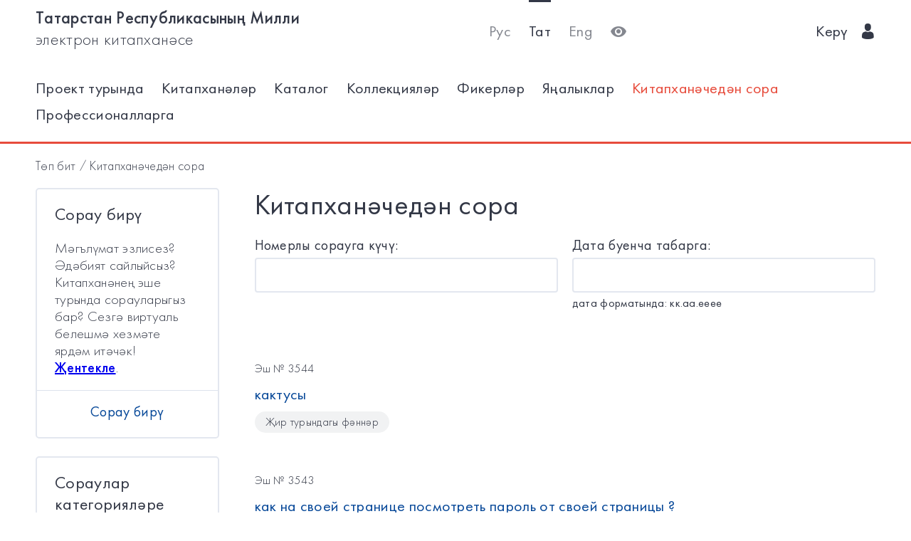

--- FILE ---
content_type: text/html; charset=utf-8
request_url: https://kitap.tatar.ru/tt/ask_librarian/?page=326
body_size: 5986
content:




<!DOCTYPE html>
<html>
<head>
    <meta charset="utf-8"/>
    <meta name="viewport" content="width=device-width,initial-scale=1,maximum-scale=1">
    <meta name="format-detection" content="telephone=no">
    <meta name="theme-color" content="#4270ba">
    <meta name="yandex-verification" content="b78ca1c6c877e57d"/>

    <title>
    
        
            Китапханәчедән сора
        
    
</title>

    <meta name="description" content>
    <meta name="keywords" content>
<meta name="proculture-verification" content="a04ee60dcae0f3814a47942dad50e890" />
    <link rel="icon" type="image/ico" href="/static/theme/favicon.ico"/>
    <link rel="stylesheet" href="/static/dist/styles/index.css?erw34rw34r333">
    <script>
        window.CURRENT_LANGUAGE = 'tt';
    </script>
</head>
<body>
<div class="content-wrap">

    
    <div class="header-border
        
            header-border_1
        























    ">
        <div class="container">
            <header class="header">
                <button class="header__nav-btn">
                    <i title="Открыть меню" class="icon-menu"></i>
                </button>
                <a class="logo header__logo" href="/tt/" title="На главную!">
                    <div class="logo__text">
                        
                            <span>Татарстан Республикасының Милли</span>
                            <span>электрон китапханәсе</span>
                        
                    </div>
                    <div class="logo__text-sm">
                        
                            ТРМ ЭК
                        
                    </div>
                </a>
                <ul class="nav nav_tool header__tool">
                    <li class="nav__item ">



                            <a href="/ru/ask_librarian/?page=326"
                            class="nav__link"
                            title="Русский">Рус</a>
                    </li>
                    <li class="nav__item nav__item_active">



                        <a href="/tt/ask_librarian/?page=326"
                        class="nav__link"
                        title="Татарский">Тат</a>
                    </li>
                    <li class="nav__item ">



                        <a href="/en/ask_librarian/?page=326"
                        class="nav__link"
                        title="English">Eng</a>
                    </li>
                    <li class="nav__item">
                        <a class="nav__link bvi-panel-open" href="#">
                            <i class="icon-eye" title="Версия для слабовидящих"></i>
                        </a>
                    </li>
                </ul>
                







    <ul class="nav header__user">











        <li class="nav__item">
            <a class="nav__link" href="/tt/accounts/login/">
                
                    Керү
                
                &nbsp;&nbsp;<i class="icon-man-user"></i>
            </a>
        </li>
    </ul>


            </header>
            <nav class="nav-wrap">
                <ul class="nav nav_tool">
                    <li class="nav__item ">
                        <a href="/ru/ask_librarian/?page=326"
                           class="nav__link"
                           title="Русский">Рус</a>
                    </li>
                    <li class="nav__item nav__item_active">
                        <a href="/tt/ask_librarian/?page=326"
                           class="nav__link"
                           title="Татарский">Тат</a>
                    </li>
                    <li class="nav__item ">
                        <a href="/en/ask_librarian/?page=326"
                           class="nav__link"
                           title="English">Eng</a>
                    </li>
                </ul>
                








    <ul class="nav nav_user">
        <li class="nav__item">
            <a class="nav__link" href="/tt/accounts/registration/">
                
                    Теркәлү
                
            </a>
        </li>
        <li class="nav__item">
            <a class="nav__link" href="/tt/accounts/login/">
                
                    Керү
                
                &nbsp;&nbsp;<i class="icon-man-user"></i>
            </a>
        </li>
    </ul>

                

<ul class="nav nav_main nav_selected-active">

    <li class="nav__item"> <a href="/tt/pages/index/" class="nav__link ">Проект турында</a></li>
    <li class="nav__item"> <a href="/tt/participants/" class="nav__link ">Китапханәләр</a></li>
    <li class="nav__item"> <a href="/tt/ssearch/ecatalog/" class="nav__link  ">Каталог</a></li>
    <li class="nav__item"> <a href="/tt/ssearch/ecollection/" class="nav__link  ">Коллекцияләр</a></li>
    <li class="nav__item"> <a href="/tt/guestbook/" class="nav__link ">Фикерләр</a></li>
    <li class="nav__item"> <a href="/tt/news/" class="nav__link ">Яңалыклар</a></li>
    <li class="nav__item"> <a href="/tt/ask_librarian/" class="nav__link nav__link_active">Китапханәчедән сора</a></li>
    
    <li class="nav__item"> <a  href="https://help-kitap.tatar.ru" class="nav__link ">Профессионалларга</a></li>
</ul>


            </nav>
        </div>
    </div>
    </div>

    <main>
        <div class="container">
            
    <nav class="crumb">
        <ol class="crumb__list">
            <li>
                <a href="/tt/">
                    
                        Төп бит
                    
                </a>
            </li>
            
                <li>
                    <span class="crumb__current">
                        
                            Китапханәчедән сора
                        
                    </span>
                </li>
            
        </ol>
    </nav>

            <div class="ask-container">
                <div class="row">

                    
                        <div class="col-lg-3 col-md-12">
                            <div class="ask-facet">
                                <section class="card card_bs-2 card_facet">
                                    <div class="card__header">
                                        <h2 class="card__title card__title_sm">
                                            
                                                Сорау бирү
                                            
                                        </h2>
                                    </div>
                                    <div class="card__body">
                                        <p class="card__text">
                                            
                                                Мәгълүмат эзлисез? Әдәбият сайлыйсыз? Китапханәнең эше турында
                                                сорауларыгыз бар? Сезгә виртуаль белешмә хезмәте ярдәм итәчәк!
                                               <b> <a href="/tt/pages/inf_for_ask/">Җентекле</a></b>.
                                            
                                        </p>
                                    </div>
                                    <div class="card__footer">
                                        <ul class="card-nav">
                                            <li class="card-nav__item">
                                                <a class="card-nav__link" href="/tt/ask_librarian/ask">
                                                    
                                                        Сорау бирү
                                                    
                                                </a>
                                            </li>
                                        </ul>
                                    </div>
                                </section>
                                <section class="card card_bs-2 card_mt card_facet">
                                    <div class="card__header">
                                        <h2 class="card__title card__title_sm">
                                            
                                                Сораулар категорияләре
                                            
                                        </h2>
                                    </div>
                                    <div class="card__body">
                                        
                                            




<ul class="card-list">
    
        
            <li class="card-list__item ">
                <a class="card-list__link" href="/tt/ask_librarian/?category=27">
                    <span class="card-list__title">Архитектура</span>
                </a>
                
            </li>
        
            <li class="card-list__item ">
                <a class="card-list__link" href="/tt/ask_librarian/?category=9">
                    <span class="card-list__title">Китапханә эше</span>
                </a>
                
            </li>
        
            <li class="card-list__item ">
                <a class="card-list__link" href="/tt/ask_librarian/?category=10">
                    <span class="card-list__title">Биология</span>
                </a>
                
            </li>
        
            <li class="card-list__item ">
                <a class="card-list__link" href="/tt/ask_librarian/?category=12">
                    <span class="card-list__title">Хәрби фәннәр</span>
                </a>
                
            </li>
        
            <li class="card-list__item ">
                <a class="card-list__link" href="/tt/ask_librarian/?category=13">
                    <span class="card-list__title">Табигать белеме</span>
                </a>
                
            </li>
        
            <li class="card-list__item ">
                <a class="card-list__link" href="/tt/ask_librarian/?category=14">
                    <span class="card-list__title">Сәламәтлек саклау</span>
                </a>
                
            </li>
        
            <li class="card-list__item ">
                <a class="card-list__link" href="/tt/ask_librarian/?category=15">
                    <span class="card-list__title">Информатика</span>
                </a>
                
            </li>
        
            <li class="card-list__item ">
                <a class="card-list__link" href="/tt/ask_librarian/?category=16">
                    <span class="card-list__title">Сәнгать. Сәнгать белеме</span>
                </a>
                
            </li>
        
            <li class="card-list__item ">
                <a class="card-list__link" href="/tt/ask_librarian/?category=25">
                    <span class="card-list__title">Тарих</span>
                </a>
                
            </li>
        
            <li class="card-list__item ">
                <a class="card-list__link" href="/tt/ask_librarian/?category=26">
                    <span class="card-list__title">Китап эше</span>
                </a>
                
            </li>
        
            <li class="card-list__item ">
                <a class="card-list__link" href="/tt/ask_librarian/?category=28">
                    <span class="card-list__title">Мәдәният</span>
                </a>
                
            </li>
        
            <li class="card-list__item ">
                <a class="card-list__link" href="/tt/ask_librarian/?category=29">
                    <span class="card-list__title">Әдәбият белеме</span>
                </a>
                
            </li>
        
            <li class="card-list__item ">
                <a class="card-list__link" href="/tt/ask_librarian/?category=30">
                    <span class="card-list__title">Медицина фәннәре</span>
                </a>
                
            </li>
        
            <li class="card-list__item ">
                <a class="card-list__link" href="/tt/ask_librarian/?category=31">
                    <span class="card-list__title">Фән. Фән белеме</span>
                </a>
                
            </li>
        
            <li class="card-list__item ">
                <a class="card-list__link" href="/tt/ask_librarian/?category=32">
                    <span class="card-list__title">Җир турындагы фәннәр</span>
                </a>
                
            </li>
        
            <li class="card-list__item ">
                <a class="card-list__link" href="/tt/ask_librarian/?category=33">
                    <span class="card-list__title">Җәмгыять белеме</span>
                </a>
                
            </li>
        
            <li class="card-list__item ">
                <a class="card-list__link" href="/tt/ask_librarian/?category=34">
                    <span class="card-list__title">Педагогика</span>
                </a>
                
            </li>
        
            <li class="card-list__item ">
                <a class="card-list__link" href="/tt/ask_librarian/?category=35">
                    <span class="card-list__title">Азык производстволары</span>
                </a>
                
            </li>
        
            <li class="card-list__item ">
                <a class="card-list__link" href="/tt/ask_librarian/?category=36">
                    <span class="card-list__title">Сәясәт</span>
                </a>
                
            </li>
        
            <li class="card-list__item ">
                <a class="card-list__link" href="/tt/ask_librarian/?category=22">
                    <span class="card-list__title">Хокук</span>
                </a>
                
            </li>
        
            <li class="card-list__item ">
                <a class="card-list__link" href="/tt/ask_librarian/?category=19">
                    <span class="card-list__title">Психология</span>
                </a>
                
            </li>
        
            <li class="card-list__item ">
                <a class="card-list__link" href="/tt/ask_librarian/?category=37">
                    <span class="card-list__title">Радиоэлектроника</span>
                </a>
                
            </li>
        
            <li class="card-list__item ">
                <a class="card-list__link" href="/tt/ask_librarian/?category=20">
                    <span class="card-list__title">Дин. Атеизм</span>
                </a>
                
            </li>
        
            <li class="card-list__item ">
                <a class="card-list__link" href="/tt/ask_librarian/?category=38">
                    <span class="card-list__title">Авыл һәм урман хуҗалыгы</span>
                </a>
                
            </li>
        
            <li class="card-list__item ">
                <a class="card-list__link" href="/tt/ask_librarian/?category=39">
                    <span class="card-list__title">Иҗтимагый фәннәр</span>
                </a>
                
            </li>
        
            <li class="card-list__item ">
                <a class="card-list__link" href="/tt/ask_librarian/?category=40">
                    <span class="card-list__title">Илне өйрәнү</span>
                </a>
                
            </li>
        
            <li class="card-list__item ">
                <a class="card-list__link" href="/tt/ask_librarian/?category=41">
                    <span class="card-list__title">Төзелеш</span>
                </a>
                
            </li>
        
            <li class="card-list__item ">
                <a class="card-list__link" href="/tt/ask_librarian/?category=21">
                    <span class="card-list__title">Техника</span>
                </a>
                
            </li>
        
            <li class="card-list__item ">
                <a class="card-list__link" href="/tt/ask_librarian/?category=42">
                    <span class="card-list__title">Техник фәннәр</span>
                </a>
                
            </li>
        
            <li class="card-list__item ">
                <a class="card-list__link" href="/tt/ask_librarian/?category=43">
                    <span class="card-list__title">Транспорт</span>
                </a>
                
            </li>
        
            <li class="card-list__item ">
                <a class="card-list__link" href="/tt/ask_librarian/?category=44">
                    <span class="card-list__title">Филология фәннәре</span>
                </a>
                
            </li>
        
            <li class="card-list__item ">
                <a class="card-list__link" href="/tt/ask_librarian/?category=18">
                    <span class="card-list__title">Фәлсәфә фәннәре</span>
                </a>
                
            </li>
        
            <li class="card-list__item ">
                <a class="card-list__link" href="/tt/ask_librarian/?category=45">
                    <span class="card-list__title">Химия технологиясе</span>
                </a>
                
            </li>
        
            <li class="card-list__item ">
                <a class="card-list__link" href="/tt/ask_librarian/?category=46">
                    <span class="card-list__title">Матур әдәбият</span>
                </a>
                
            </li>
        
            <li class="card-list__item ">
                <a class="card-list__link" href="/tt/ask_librarian/?category=17">
                    <span class="card-list__title">Икътисад </span>
                </a>
                
            </li>
        
            <li class="card-list__item ">
                <a class="card-list__link" href="/tt/ask_librarian/?category=47">
                    <span class="card-list__title">Энергетика</span>
                </a>
                
            </li>
        
            <li class="card-list__item ">
                <a class="card-list__link" href="/tt/ask_librarian/?category=48">
                    <span class="card-list__title">Хокук фәннәре</span>
                </a>
                
            </li>
        
            <li class="card-list__item ">
                <a class="card-list__link" href="/tt/ask_librarian/?category=49">
                    <span class="card-list__title">Тел белеме</span>
                </a>
                
            </li>
        
    
</ul>
                                        
                                    </div>
                                </section>
                            </div>
                        </div>
                    
                <div class="col-lg-9 col-md-12">
                        
    <div class="content">
        <h1 class="content__title">
            
                
                    Китапханәчедән сора
                
            
        </h1>
    </div>
    <ul class="ask-nav">
        <li class="ask-nav__item">
            <a class="ask-nav__link" href="/tt/ask_librarian/ask">
                
                    Сорау бирү
                
            </a>
        </li>
        <li class="ask-nav__item">
            <button id="askNavBtn" class="ask-nav__link">
                
                    Сораулар категорияләре
                
            </button>
        </li>
    </ul>
    <br>
    <div class="form-grid">
        <div class="form-grid__col">
            <form action="" method="GET">
                <div class="form-group">
                    <label class="control-label" for="number">
                        
                            Номерлы сорауга күчү:
                        
                    </label>
                    <input class="form-control" id="number" type="number" name="id">
                </div>
            </form>
        </div>
        <div class="form-grid__col">
            <form action="" method="POST">
                <input type='hidden' name='csrfmiddlewaretoken' value='YA7MW1e0unQic7wYW6PyzqYyHSAnguyU' />
                <div class="form-group">
                    <label class="control-label">
                        
                            Дата буенча табарга:
                        
                    </label>
                    
                            <label class="control-label" for="id_date">
                                
                            </label>
                            <input class="form-control" id="id_date" name="date" type="text" />
                            
                            
                                <p class="help-block">
                                    дата форматында: кк.aa.eeee
                                </p>
                            
                    
                </div>
            </form>
        </div>
    </div>
    <div class="list ask-list-question">
        
            <div class="list__item">
                <div class="list__col-text">
                    <span class="list__num">
                        
                            Эш №
                        
                        3544
                    </span>
                    <div class="list__title list__title_sm">
                        <a class="list__title-link"
                           href="/tt/ask_librarian/detail/3544/">
                            
                                <p>кактусы</p>
                            
                        </a>
                    </div>
                    
                        <ul class="tag list__tag">
                            
                                <li class="tag__item">
                                    <span class="tag__link">
                                        
                                        Җир турындагы фәннәр
                                    </span>
                                </li>
                            
                        </ul>
                    
                </div>
            </div>
        
            <div class="list__item">
                <div class="list__col-text">
                    <span class="list__num">
                        
                            Эш №
                        
                        3543
                    </span>
                    <div class="list__title list__title_sm">
                        <a class="list__title-link"
                           href="/tt/ask_librarian/detail/3543/">
                            
                                <p>как на своей странице посмотреть пароль от своей страницы ?</p>
                            
                        </a>
                    </div>
                    
                </div>
            </div>
        
            <div class="list__item">
                <div class="list__col-text">
                    <span class="list__num">
                        
                            Эш №
                        
                        3542
                    </span>
                    <div class="list__title list__title_sm">
                        <a class="list__title-link"
                           href="/tt/ask_librarian/detail/3542/">
                            
                                <p>Здравствуйте, меня интересует такой вопрос: возможно ли устроиться в библиотеку в городе Нижнекамск, не имея образования в этой сфере?</p>
                            
                        </a>
                    </div>
                    
                        <ul class="tag list__tag">
                            
                                <li class="tag__item">
                                    <span class="tag__link">
                                        
                                        Китапханә эше
                                    </span>
                                </li>
                            
                        </ul>
                    
                </div>
            </div>
        
            <div class="list__item">
                <div class="list__col-text">
                    <span class="list__num">
                        
                            Эш №
                        
                        3541
                    </span>
                    <div class="list__title list__title_sm">
                        <a class="list__title-link"
                           href="/tt/ask_librarian/detail/3541/">
                            
                                <p>КАК УЗНАТЬ НОМЕР БИЛЕТА??</p>
                            
                        </a>
                    </div>
                    
                        <ul class="tag list__tag">
                            
                                <li class="tag__item">
                                    <span class="tag__link">
                                        
                                        Китапханә эше
                                    </span>
                                </li>
                            
                        </ul>
                    
                </div>
            </div>
        
            <div class="list__item">
                <div class="list__col-text">
                    <span class="list__num">
                        
                            Эш №
                        
                        3540
                    </span>
                    <div class="list__title list__title_sm">
                        <a class="list__title-link"
                           href="/tt/ask_librarian/detail/3540/">
                            
                                <p>Мой пороль</p>
                            
                        </a>
                    </div>
                    
                </div>
            </div>
        
            <div class="list__item">
                <div class="list__col-text">
                    <span class="list__num">
                        
                            Эш №
                        
                        3539
                    </span>
                    <div class="list__title list__title_sm">
                        <a class="list__title-link"
                           href="/tt/ask_librarian/detail/3539/">
                            
                                <p>Здравствуйте, скажите, пожалуйста, как читать книги на этом сайте?</p>
                            
                        </a>
                    </div>
                    
                        <ul class="tag list__tag">
                            
                                <li class="tag__item">
                                    <span class="tag__link">
                                        
                                        Матур әдәбият
                                    </span>
                                </li>
                            
                        </ul>
                    
                </div>
            </div>
        
            <div class="list__item">
                <div class="list__col-text">
                    <span class="list__num">
                        
                            Эш №
                        
                        3538
                    </span>
                    <div class="list__title list__title_sm">
                        <a class="list__title-link"
                           href="/tt/ask_librarian/detail/3538/">
                            
                                <p>как узнать свой пароль?</p>
                            
                        </a>
                    </div>
                    
                </div>
            </div>
        
            <div class="list__item">
                <div class="list__col-text">
                    <span class="list__num">
                        
                            Эш №
                        
                        3537
                    </span>
                    <div class="list__title list__title_sm">
                        <a class="list__title-link"
                           href="/tt/ask_librarian/detail/3537/">
                            
                                <p>Что делать если я забыл пороль</p>
                            
                        </a>
                    </div>
                    
                </div>
            </div>
        
            <div class="list__item">
                <div class="list__col-text">
                    <span class="list__num">
                        
                            Эш №
                        
                        3536
                    </span>
                    <div class="list__title list__title_sm">
                        <a class="list__title-link"
                           href="/tt/ask_librarian/detail/3536/">
                            
                                <p>Что делать если я забыл пороль</p>
                            
                        </a>
                    </div>
                    
                </div>
            </div>
        
            <div class="list__item">
                <div class="list__col-text">
                    <span class="list__num">
                        
                            Эш №
                        
                        3534
                    </span>
                    <div class="list__title list__title_sm">
                        <a class="list__title-link"
                           href="/tt/ask_librarian/detail/3534/">
                            
                                <p>Д.день.Логин 4778012436.Закамская Анита .есть номер читат.билета (000005550) но нет пароля к нему.Как ег0 найти? заранее спасибо.Мой тел 89033061565</p>
                            
                        </a>
                    </div>
                    
                </div>
            </div>
        
    </div>
    


<ul class="pagination">
    
        <li><a href="?page=325">←</a></li>
    

    
        <li >
            <a href="?page=1">1</a>
        </li>
    
        <li >
            <a href="?page=2">2</a>
        </li>
    
    
        <li class="disabled"><a href="#">…</a></li>
        
            <li >
                <a href="?page=323">323</a></li>
        
            <li >
                <a href="?page=324">324</a></li>
        
            <li >
                <a href="?page=325">325</a></li>
        
            <li class="active">
                <a href="?page=326">326</a></li>
        
            <li >
                <a href="?page=327">327</a></li>
        
            <li >
                <a href="?page=328">328</a></li>
        
            <li >
                <a href="?page=329">329</a></li>
        
    
    
        <li class="disabled"><a href="#">…</a></li>
        
            <li >
                <a href="?page=432">432</a>
            </li>
        
            <li >
                <a href="?page=433">433</a>
            </li>
        
    

        
            <li><a href="?page=327">→</a></li>
        


</ul>

                    </div>
                </div>

            </div>
        </div>
    </main>

<footer class="footer" role="contentinfo">
    <div class="container">
        

<ul class="footer-nav">
    <li class="footer-nav__item"><a class="footer-nav__link" href="/tt/pages/index/">Проект турында</a></li>
    <li class="footer-nav__item"><a class="footer-nav__link" href="/tt/participants/">Китапханәләр</a></li>
    <li class="footer-nav__item"><a class="footer-nav__link" href="/tt/ssearch/ecatalog/">Каталог</a></li>
    <li class="footer-nav__item"><a class="footer-nav__link" href="/tt/ssearch/ecollection/">Коллекцияләр</a></li>
    <li class="footer-nav__item"><a class="footer-nav__link" href="/tt/guestbook/">Фикерләр</a></li>
    <li class="footer-nav__item"><a class="footer-nav__link" href="/tt/news/">Яңалыклар</a></li>
    <li class="footer-nav__item"><a class="footer-nav__link" href="/tt/ask_librarian/">Китапханәчедән сора</a></li>
    
    <li class="footer-nav__item"><a class="footer-nav__link" href="https://help-kitap.tatar.ru">Профессионалларга</a></li>
</ul>
        <ul class="footer-nav">
            <li class="footer-nav__item">
                <a class="footer-nav__link" href="/tt/" title="На главную!">
                    
                        <span>Татарстан Республикасының Милли</span>
                        <span>электрон китапханәсе</span>
                    
                </a>
            </li>
            <li class="footer-nav__item">
                <a class="footer-nav__link" href="https://digital.tatarstan.ru" target="_blank"
                   rel="nofollow, noopener">
                    
                        Татарстан Республикасы дәүләт идарәсен цифрлы нигездә үстерү, мәгълүмат технологияләре һәм элемтә министрлыгы
                    

                </a>
            </li>
        </ul>
    </div>
</footer>
</div>

<div class="nav-mask"></div>
<div class="search-mask"></div>
<div class="record-mask"></div>
<div class="ask-mask"></div>

<script src="/static/dist/vendors/jquery-2.2.4.min.js"></script>
<script src="/static/dist/vendors/swiper/js/swiper.min.js"></script>
<script src="/static/dist/vendors/micromodal/micromodal.min.js"></script>
<script src="/static/dist/js/main.js"></script>
<script src="/static/dist/vendors/visually/button-visually-impaired/js/responsivevoice.min.js"></script>
<script src="/static/dist/js/bvi-init-panel.js"></script>
<script src="/static/dist/js/bvi.js"></script>
<script src="/static/dist/vendors/visually/button-visually-impaired/js/js.cookie.js"></script>
<script src="//yastatic.net/es5-shims/0.0.2/es5-shims.min.js"></script>
<script src="//yastatic.net/share2/share.js"></script>
<script src="/static/js/lodash.compat.min.js"></script>
<script src="/static/js/browser-polyfill.min.js"></script>
<script src="/static/js/browser.min.js"></script>
<script src="/static/js/system.js"></script>
<script src="//api-maps.yandex.ru/2.1/?lang=ru_RU" type="text/javascript"></script>
<script>
    System.config({
        map: {
            eventemitter3: '/static/js/eventemitter3.js',
            jquery: '/static/js/jquery.min.js',
            lodash: '/static/js/lodash.compat.min.js',
            //'owl-carousel': '/static/dist/vendors/owl-carousel/owl.carousel.min.js',
            react: '/static/js/react-with-addons.min.js',
            typehead: '/static/js/typeahead.jquery.min.js',
        },
        baseURL: '/static/apps',
        transpiler: 'babel'
    });
    System.import('base.js');
</script>


<script>
    $(function () {
        var CURRENT_LANGUAGE = 'tt';
        $('.delete').on('click', function () {
            var translate = {
                'ru': 'Уверены, что хотите удалить?',
                'tt': 'Ышанабыз, нәрсә телисез икән, бетерә?',
                'en': 'Are you sure you want to delete it?'
            };
            return confirm(translate[CURRENT_LANGUAGE]);
        });
    });
</script>

<!-- Yandex.Metrika counter -->
<script type="text/javascript">(function (d, w, c) {
    (w[c] = w[c] || []).push(function () {
        try {
            w.yaCounter17301607 = new Ya.Metrika({id: 17301607, enableAll: true, webvisor: true});
        } catch (e) {
        }
    });
    var n = d.getElementsByTagName("script")[0], s = d.createElement("script"), f = function () {
        n.parentNode.insertBefore(s, n);
    };
    s.type = "text/javascript";
    s.async = true;
    s.src = (d.location.protocol == "https:" ? "https:" : "http:") + "//mc.yandex.ru/metrika/watch.js";
    if (w.opera == "[object Opera]") {
        d.addEventListener("DOMContentLoaded", f);
    } else {
        f();
    }
})(document, window, "yandex_metrika_callbacks");</script>
<noscript>
    <div><img src="//mc.yandex.ru/watch/17301607" style="position:absolute; left:-9999px;" alt=""/></div>
</noscript>
<!-- /Yandex.Metrika counter -->


<!-- Yandex.Metrika counter -->
<script type="text/javascript">
    (function (d, w, c) {
        (w[c] = w[c] || []).push(function () {
            try {
                w.yaCounter28345621 = new Ya.Metrika({
                    id: 28345621,
                    clickmap: true,
                    trackLinks: true,
                    accurateTrackBounce: true
                });
            } catch (e) {
            }
        });
        var n = d.getElementsByTagName("script")[0],
            s = d.createElement("script"),
            f = function () {
                n.parentNode.insertBefore(s, n);
            };
        s.type = "text/javascript";
        s.async = true;
        s.src = (d.location.protocol == "https:" ? "https:" : "http:") + "//mc.yandex.ru/metrika/watch.js";
        if (w.opera == "[object Opera]") {
            d.addEventListener("DOMContentLoaded", f, false);
        } else {
            f();
        }
    })(document, window, "yandex_metrika_callbacks");
</script>
<noscript>
    <div><img src="//mc.yandex.ru/watch/28345621" style="position:absolute; left:-9999px;" alt=""/></div>
</noscript>
<!-- /Yandex.Metrika counter -->















<script>
    $(function () {
        $.get('/tt/statistics/api/watch/');
    });
</script>
<script src="https://culturaltracking.ru/static/js/spxl.js?pixelId=5735" data-pixel-id="5735"></script>













</body>
</html>
<!-- app mac1  -->
<!--  None -->
<!-- dev -->
